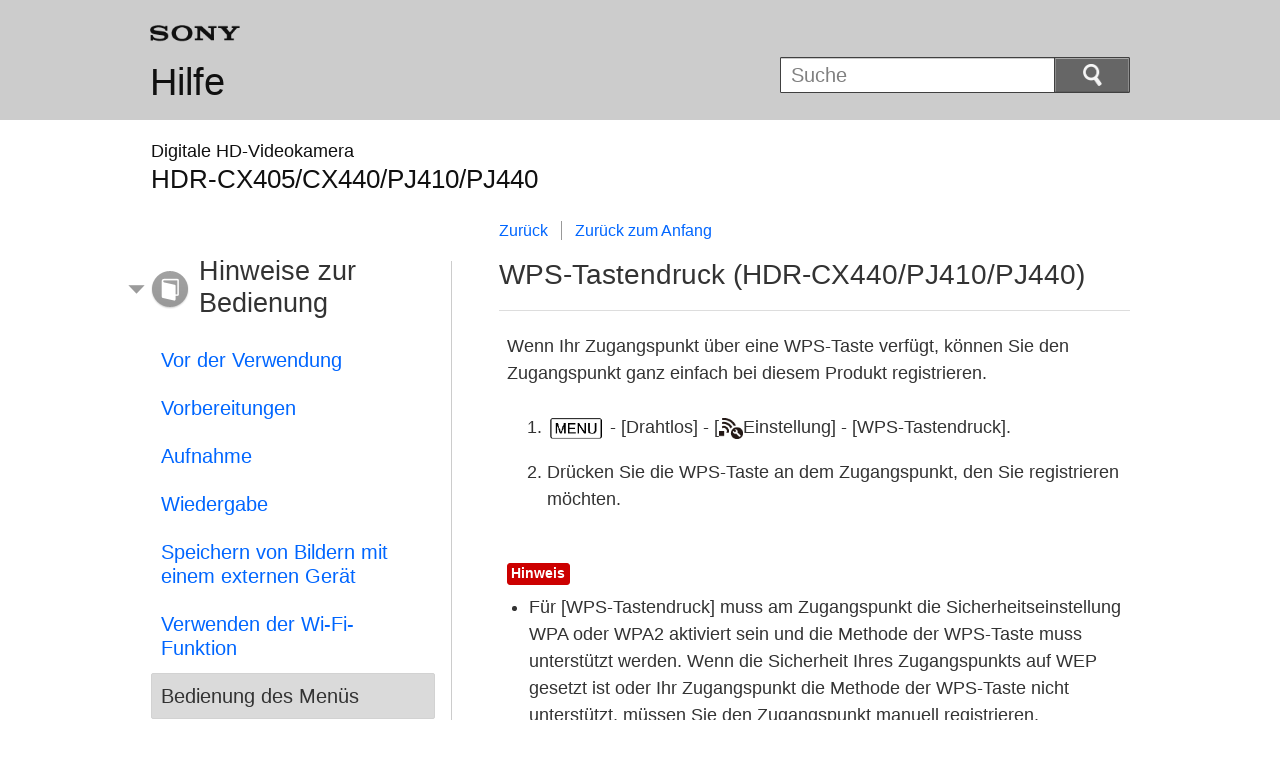

--- FILE ---
content_type: text/html
request_url: https://helpguide.sony.net/cam/1440/v1/de/contents/TP0000559048.html
body_size: 8403
content:
<!DOCTYPE html>
<html lang="de" dir="ltr">
<!-- saved from url=(0016)http://localhost -->
<head>
<meta charset="utf-8" />
<title>Hilfe | WPS-Tastendruck (HDR-CX440/PJ410/PJ440)</title>
<meta name="author" content="Sony Corporation" />
<meta name="copyright" content="Copyright 2015 Sony Corporation" />
<meta http-equiv="X-UA-Compatible" content="IE=edge" />
<meta name="description" content="Wenn Ihr Zugangspunkt über eine WPS-Taste verfügt, können Sie den Zugangspunkt ganz einfach bei diesem Produkt registrieren." />
<meta name="keywords" content="Digitale HD-Videokamera,HDR-CX405/CX440/PJ410/PJ440" />
<meta name="category info" content="how to" />
<meta name="format-detection" content="telephone=no" />
<meta name="viewport" content="width=device-width" />
<link href="../common/css/master.css" rel="stylesheet" type="text/css" media="all" />
<!--[if lt IE 9]><link href="../common/css/master_ie8.css" rel="stylesheet" type="text/css" media="all" /><![endif]-->
<link href="../common/css/en.css" rel="stylesheet" type="text/css" media="all" />
<link id="print_css" href="../common/css/print.css" rel="stylesheet" type="text/css" media="print" />
<!--[if lt IE 9]><script src="../common/js/html5shiv-printshiv.js"></script><![endif]-->
<script src="../search/resource.json" type="text/javascript" charset="utf-8"></script>
<script src="../common/js/jquery-1.8.3.min.js" type="text/javascript" charset="utf-8"></script>
<script src="../common/js/scroll.js" type="text/javascript" charset="utf-8"></script>
<script src="../common/js/print.js" type="text/javascript" charset="utf-8"></script>
<script src="../common/js/search_library.js" type="text/javascript" charset="utf-8"></script>
<script src="../common/js/onload.js" type="text/javascript" charset="utf-8"></script>
<script src="../common/js/resource.js" type="text/javascript" charset="utf-8"></script>
<script src="../common/js/run.js" type="text/javascript" charset="utf-8"></script>
<script src="../common/js/nmpcontroller.js" type="text/javascript" charset="utf-8"></script>
</head>
<body id="top" class="contents">
<header>
<div class="box-content">
<h1><span class="logo"><img src="../common/img/logo.png" alt="SONY" /></span><a href="../index.html" class="title">Hilfe</a></h1>
<div id="header-items" class="nopscr">
<p id="header-menu-button"><a href="../index.html#menu"><img src="../common/img/button_menu.png" alt="Menu" /></a></p>
<p id="header-search-button"><a href="#" class="header-toggle-button"><img src="../common/img/button_menu_search.png" alt="Suche" /></a></p>
<form id="header-search" class="form-search" role="search" onsubmit="return false;">
<div><p><input type="text" id="id_search" class="form-search-input" value="" title="Suche" onkeydown="fncSearchKeyDown(event.keyCode, this.value);" /><input type="image" id="id_search_button" class="form-search-button" alt="Suche" src="../common/img/button_search.png" /></p></div>
</form>
</div>
<h2 class="howtouse">Hinweise zur Bedienung</h2>
</div><!-- /.box-content -->
</header>

<div role="main" class="main">
<div class="main-header box-content">
<h1><span class="category-name">Digitale HD-Videokamera</span><span class="model-name">HDR-CX405/CX440/PJ410/PJ440<span class="model-number"></span></span></h1>
</div>

<div class="box-content">
<section class="content">
<aside class="page-nav">
<ul>
<li class="back"><a href="javascript:history.back();">Zurück</a></li>
<li class="top"><a href="../index.html">Zurück zum Anfang</a></li>
</ul>
<p class="print"><a href="javascript:openPrintWindow();">Drucken</a></p>
</aside><!--/.page-nav-->
<h2 id="id_title"><span class="uicontrol">WPS-Tastendruck</span> (HDR-CX440/PJ410/PJ440)</h2>
<div id="id_content">

<div class="abstract">

<p>Wenn Ihr Zugangspunkt über eine <span class="uicontrol">WPS</span>-Taste verfügt, können Sie den Zugangspunkt ganz einfach bei diesem Produkt registrieren.</p>
</div>
<div class="taskbody">
  <ol class="step-list">
    <li class="step"> <img src="image/bu_i_m0370_S.png" alt=""/> - [<span class="uicontrol">Drahtlos</span>] - [<span class="uicontrol"><img src="image/cE547.png" alt=""/>Einstellung</span>] - [<span class="uicontrol">WPS-Tastendruck</span>]. </li>
    <li class="step"> Drücken Sie die <span class="uicontrol">WPS</span>-Taste an dem Zugangspunkt, den Sie registrieren möchten. </li>
  </ol>
  <div class="postreq">
    <h4><span class="note">Hinweis</span></h4>
      
      <ul>
        <li>Für [<span class="uicontrol">WPS-Tastendruck</span>] muss am Zugangspunkt die Sicherheitseinstellung WPA oder WPA2 aktiviert sein und die Methode der <span class="uicontrol">WPS</span>-Taste muss unterstützt werden. Wenn die Sicherheit Ihres Zugangspunkts auf WEP gesetzt ist oder Ihr Zugangspunkt die Methode der <span class="uicontrol">WPS</span>-Taste nicht unterstützt, müssen Sie den Zugangspunkt manuell registrieren.</li>
        <li>Sie erhalten ausführliche Informationen zu den unterstützten Funktionen und Einstellungen für Ihren Zugangspunkt im Handbuch Ihres Zugangspunkts oder beim Administrator Ihres Zugangspunkts.</li>
        <li>Je nach Umgebung (Hindernisse zwischen diesem Produkt und dem Zugangspunkt, Signalbedingung und Beschaffenheit der Wände usw.) kann es vorkommen, dass die Verbindung nicht hergestellt werden kann oder dass die Kommunikationsreichweite kürzer ist. Bringen Sie dieses Produkt an einen anderen Ort oder verringern Sie den Abstand zwischen diesem Produkt und dem Zugangspunkt.</li>
      </ul>
    
  </div>
</div>
</div>
<div class="return-pagetop"><a href="#top">Zum Seitenanfang</a></div>
<div class="related-topic">
<h3>Verwandtes Thema</h3> 
<ul>
<li><a href="TP0000559049.html"><span class="uicontrol">Zugriffspkt.-Einstlg.</span> (HDR-CX440/PJ410/PJ440)</a></li>
</ul>
</div>
<div class="return-pagetop"><a href="#top">Zum Seitenanfang</a></div>

</section><!-- /.section -->

<nav role="navigation" id="menu" class="nopscr">
<ul>
<li id="menu-howtouse" class="howtouse">
<a href="../index.html#menu-howtouse">Hinweise zur Bedienung</a>
<ul>
<li><a href="../cover/level2_01.html" class="item">Vor der Verwendung</a></li>
<li><a href="../cover/level2_02.html" class="item">Vorbereitungen</a></li>
<li><a href="../cover/level2_03.html" class="item">Aufnahme</a></li>
<li><a href="../cover/level2_04.html" class="item">Wiedergabe</a></li>
<li><a href="../cover/level2_05.html" class="item">Speichern von Bildern mit einem externen Gerät</a></li>
<li><a href="../cover/level2_06.html" class="item">Verwenden der Wi-Fi-Funktion</a></li>
<li><a href="../cover/level2_07.html" class="active">Bedienung des Menüs</a></li>
<li><a href="../cover/level2_08.html" class="item">Ladedauer/Aufnahmedauer von Filmen/Anzahl der aufnehmbaren Fotos</a></li>
<li><a href="../cover/level2_09.html" class="item">Weitere Informationen</a></li>
</ul>

<div class="return-pagetop"><a href="#top">Zum Seitenanfang</a></div>
</li>
<li id="menu-faq" class="faq">
<a href="../index.html#menu-faq">Fehlerbehebung</a>
<ul>
<li><a href="../cover/level2_10.html" class="item">Fehlerbehebung</a></li>
<li><a href="../cover/level2_11.html" class="item">Selbstdiagnoseanzeige/Warnanzeigen</a></li>
<li><a href="../cover/level2_12.html" class="item">Warnmeldungen</a></li>
</ul>

<div class="return-pagetop"><a href="#top">Zum Seitenanfang</a></div>
</li>
<li id="menu-contentslist" class="contentslist">
<a href="../index.html#menu-contentslist">Liste der Themen</a>
<ul>
<li><a href="contentslist01.html" class="item">Hinweise zur Bedienung</a></li>
<li><a href="contentslist02.html" class="item">Fehlerbehebung</a></li>
</ul>

<div class="return-pagetop"><a href="#top">Zum Seitenanfang</a></div>
</li>
</ul>
</nav>

</div><!-- /.box-content -->
</div><!-- /.main-->

<footer>
<div class="box-content">
<div class="footer-group2">
<div class="footer-manual-number">4-564-748-61(2)</div>
<div class="footer-copyright">Copyright 2015 Sony Corporation</div>
</div>
</div>
</footer>
<script language="JavaScript" type="text/javascript" src="/js/s_code.js"></script>
<script language="JavaScript" type="text/javascript"><!--
/* You may give each page an identifying name, server, and channel on the next lines. */
/************* DO NOT ALTER ANYTHING BELOW THIS LINE ! **************/
var s_code=s.t();if(s_code)document.write(s_code)//--></script>
<!--/DO NOT REMOVE/-->
<!-- End SiteCatalyst code version: H.23.4. -->
</body>
</html>